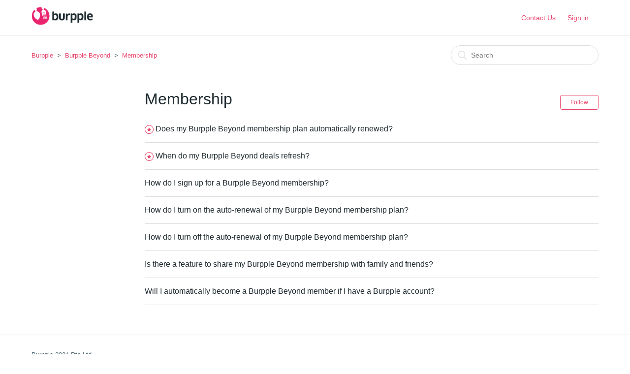

--- FILE ---
content_type: text/html; charset=utf-8
request_url: https://help.burpple.com/hc/en-us/sections/360001286052-Membership
body_size: 3127
content:
<!DOCTYPE html>
<html dir="ltr" lang="en-US">
<head>
  <meta charset="utf-8" />
  <!-- v26831 -->


  <title>Membership &ndash; Burpple</title>

  <meta name="csrf-param" content="authenticity_token">
<meta name="csrf-token" content="">

  <link rel="canonical" href="https://help.burpple.com/hc/en-us/sections/360001286052-Membership">
<link rel="alternate" hreflang="en-us" href="https://help.burpple.com/hc/en-us/sections/360001286052-Membership">
<link rel="alternate" hreflang="x-default" href="https://help.burpple.com/hc/en-us/sections/360001286052-Membership">

  <link rel="stylesheet" href="//static.zdassets.com/hc/assets/application-f34d73e002337ab267a13449ad9d7955.css" media="all" id="stylesheet" />
    <!-- Entypo pictograms by Daniel Bruce — www.entypo.com -->
    <link rel="stylesheet" href="//static.zdassets.com/hc/assets/theming_v1_support-e05586b61178dcde2a13a3d323525a18.css" media="all" />
  <link rel="stylesheet" type="text/css" href="/hc/theming_assets/1783403/6588207/style.css?digest=27275205294093">

  <link rel="icon" type="image/x-icon" href="/hc/theming_assets/01HZH0HNK869CCMRT0AGETZ05J">

    <script src="//static.zdassets.com/hc/assets/jquery-ed472032c65bb4295993684c673d706a.js"></script>
    

  <meta content="width=device-width, initial-scale=1.0, maximum-scale=1.0, user-scalable=0" name="viewport" />

  <script type="text/javascript" src="/hc/theming_assets/1783403/6588207/script.js?digest=27275205294093"></script>
</head>
<body class="">
  
  
  

  <header class="header">
  <div class="logo">
    <a title="Home" href="/hc/en-us">
      <img src="/hc/theming_assets/01HZH0HNDXVJHGSZ7S0QV4SFT5" alt="Logo">
    </a>
  </div>
  <div class="nav-wrapper">
    <span class="icon-menu"></span>
    <nav class="user-nav" id="user-nav">
      
      <a class="submit-a-request" href="/hc/en-us/requests/new">Contact Us</a>
    </nav>
      <a class="login" data-auth-action="signin" role="button" rel="nofollow" title="Opens a dialog" href="https://burpple.zendesk.com/access?brand_id=6588207&amp;return_to=https%3A%2F%2Fhelp.burpple.com%2Fhc%2Fen-us%2Fsections%2F360001286052-Membership&amp;locale=en-us">Sign in</a>

  </div>
</header>


  <main role="main">
    <div class="container-divider"></div>
<div class="container">
  <nav class="sub-nav">
    <ol class="breadcrumbs">
  
    <li title="Burpple">
      
        <a href="/hc/en-us">Burpple</a>
      
    </li>
  
    <li title="Burpple Beyond">
      
        <a href="/hc/en-us/categories/360000432032-Burpple-Beyond">Burpple Beyond</a>
      
    </li>
  
    <li title="Membership">
      
        <a href="/hc/en-us/sections/360001286052-Membership">Membership</a>
      
    </li>
  
</ol>

    <form role="search" class="search" data-search="" action="/hc/en-us/search" accept-charset="UTF-8" method="get"><input type="hidden" name="utf8" value="&#x2713;" autocomplete="off" /><input type="search" name="query" id="query" placeholder="Search" aria-label="Search" /></form>
  </nav>

  <div class="section-container">
    <section class="section-content">
      <header class="page-header">
        <h1>
          Membership
          
        </h1>
        <div class="section-subscribe dropdown" aria-haspopup="true">
  <a class="dropdown-toggle" role="button" data-auth-action="signin" aria-selected="false" title="Opens a sign-in dialog" href="#">Follow</a>
  <span class="dropdown-menu" role="menu" aria-expanded="false">
      <a rel="nofollow" role="menuitem" aria-selected="false" data-method="post" href="/hc/en-us/sections/360001286052-Membership/subscription.html?subscribe_to_grandchildren=false">New articles</a>
      <a rel="nofollow" role="menuitem" aria-selected="false" data-method="post" href="/hc/en-us/sections/360001286052-Membership/subscription.html?subscribe_to_grandchildren=true">New articles and comments</a>
  </span>
</div>

        
      </header>


      
        <ul class="article-list">
          
            <li class="article-list-item  article-promoted">
              
                <span data-title="Promoted article" class="icon-star"></span>
              
              <a href="/hc/en-us/articles/360004805292-Does-my-Burpple-Beyond-membership-plan-automatically-renewed" class="article-list-link">Does my Burpple Beyond membership plan automatically renewed? </a>
            </li>
          
            <li class="article-list-item  article-promoted">
              
                <span data-title="Promoted article" class="icon-star"></span>
              
              <a href="/hc/en-us/articles/360004856391-When-do-my-Burpple-Beyond-deals-refresh" class="article-list-link">When do my Burpple Beyond deals refresh?</a>
            </li>
          
            <li class="article-list-item ">
              
              <a href="/hc/en-us/articles/360004856851-How-do-I-sign-up-for-a-Burpple-Beyond-membership" class="article-list-link">How do I sign up for a Burpple Beyond membership?</a>
            </li>
          
            <li class="article-list-item ">
              
              <a href="/hc/en-us/articles/360033278491-How-do-I-turn-on-the-auto-renewal-of-my-Burpple-Beyond-membership-plan" class="article-list-link">How do I turn on the auto-renewal of my Burpple Beyond membership plan?</a>
            </li>
          
            <li class="article-list-item ">
              
              <a href="/hc/en-us/articles/360004487372-How-do-I-turn-off-the-auto-renewal-of-my-Burpple-Beyond-membership-plan" class="article-list-link">How do I turn off the auto-renewal of my Burpple Beyond membership plan?</a>
            </li>
          
            <li class="article-list-item ">
              
              <a href="/hc/en-us/articles/360019830091-Is-there-a-feature-to-share-my-Burpple-Beyond-membership-with-family-and-friends" class="article-list-link">Is there a feature to share my Burpple Beyond membership with family and friends?</a>
            </li>
          
            <li class="article-list-item ">
              
              <a href="/hc/en-us/articles/360004857671-Will-I-automatically-become-a-Burpple-Beyond-member-if-I-have-a-Burpple-account" class="article-list-link">Will I automatically become a Burpple Beyond member if I have a Burpple account?</a>
            </li>
          
        </ul>
      

      
    </section>
  </div>
</div>

  </main>

  <footer class="footer">
  <div class="footer-inner">
    <span>Burpple 2021 Pte Ltd. <br>Copyright © 2024 All Rights Reserved.</span>
    <div class="footer-language-selector">
      
    </div>
  </div>
</footer>



  <!-- / -->

  
  <script src="//static.zdassets.com/hc/assets/en-us.f90506476acd6ed8bfc8.js"></script>
  

  <script type="text/javascript">
  /*

    Greetings sourcecode lurker!

    This is for internal Zendesk and legacy usage,
    we don't support or guarantee any of these values
    so please don't build stuff on top of them.

  */

  HelpCenter = {};
  HelpCenter.account = {"subdomain":"burpple","environment":"production","name":"Burpple"};
  HelpCenter.user = {"identifier":"da39a3ee5e6b4b0d3255bfef95601890afd80709","email":null,"name":"","role":"anonymous","avatar_url":"https://assets.zendesk.com/hc/assets/default_avatar.png","is_admin":false,"organizations":[],"groups":[]};
  HelpCenter.internal = {"asset_url":"//static.zdassets.com/hc/assets/","web_widget_asset_composer_url":"https://static.zdassets.com/ekr/snippet.js","current_session":{"locale":"en-us","csrf_token":null,"shared_csrf_token":null},"usage_tracking":{"event":"section_viewed","data":"[base64]","url":"https://help.burpple.com/hc/activity"},"current_record_id":null,"current_record_url":null,"current_record_title":null,"current_text_direction":"ltr","current_brand_id":6588207,"current_brand_name":"Burpple","current_brand_url":"https://burpple.zendesk.com","current_brand_active":true,"current_path":"/hc/en-us/sections/360001286052-Membership","show_autocomplete_breadcrumbs":true,"user_info_changing_enabled":false,"has_user_profiles_enabled":false,"has_end_user_attachments":true,"user_aliases_enabled":false,"has_anonymous_kb_voting":false,"has_multi_language_help_center":true,"show_at_mentions":false,"embeddables_config":{"embeddables_web_widget":false,"embeddables_help_center_auth_enabled":false,"embeddables_connect_ipms":false},"answer_bot_subdomain":"static","gather_plan_state":"subscribed","has_article_verification":false,"has_gather":true,"has_ckeditor":false,"has_community_enabled":false,"has_community_badges":false,"has_community_post_content_tagging":false,"has_gather_content_tags":false,"has_guide_content_tags":true,"has_user_segments":true,"has_answer_bot_web_form_enabled":false,"has_garden_modals":false,"theming_cookie_key":"hc-da39a3ee5e6b4b0d3255bfef95601890afd80709-2-preview","is_preview":false,"has_search_settings_in_plan":true,"theming_api_version":1,"theming_settings":{"color_1":"#e6456b","color_2":"#ffffff","color_3":"#1f2b30","color_4":"#e6456b","color_5":"#ffffff","font_1":"'Helvetica Neue', Arial, Helvetica, sans-serif","font_2":"'Helvetica Neue', Arial, Helvetica, sans-serif","logo":"/hc/theming_assets/01HZH0HNDXVJHGSZ7S0QV4SFT5","favicon":"/hc/theming_assets/01HZH0HNK869CCMRT0AGETZ05J","homepage_background_image":"/hc/theming_assets/01HZH0HP0MYA7TX154DN53R02V","community_background_image":"/hc/theming_assets/01HZH0HPD3FNET9G6XT0WCH0Z9","community_image":"/hc/theming_assets/01HZH0HPRT7VB2H6H907QDY5E9"},"has_pci_credit_card_custom_field":false,"help_center_restricted":false,"is_assuming_someone_else":false,"flash_messages":[],"user_photo_editing_enabled":true,"user_preferred_locale":"en-us","base_locale":"en-us","login_url":"https://burpple.zendesk.com/access?brand_id=6588207\u0026return_to=https%3A%2F%2Fhelp.burpple.com%2Fhc%2Fen-us%2Fsections%2F360001286052-Membership","has_alternate_templates":false,"has_custom_statuses_enabled":true,"has_hc_generative_answers_setting_enabled":true,"has_generative_search_with_zgpt_enabled":false,"has_suggested_initial_questions_enabled":false,"has_guide_service_catalog":false,"has_service_catalog_search_poc":false,"has_service_catalog_itam":false,"has_csat_reverse_2_scale_in_mobile":false,"has_knowledge_navigation":false,"has_unified_navigation":false,"has_csat_bet365_branding":false,"version":"v26831","dev_mode":false};
</script>

  
  <script src="//static.zdassets.com/hc/assets/moment-3b62525bdab669b7b17d1a9d8b5d46b4.js"></script>
  <script src="//static.zdassets.com/hc/assets/hc_enduser-2a5c7d395cc5df83aeb04ab184a4dcef.js"></script>
  
  
</body>
</html>